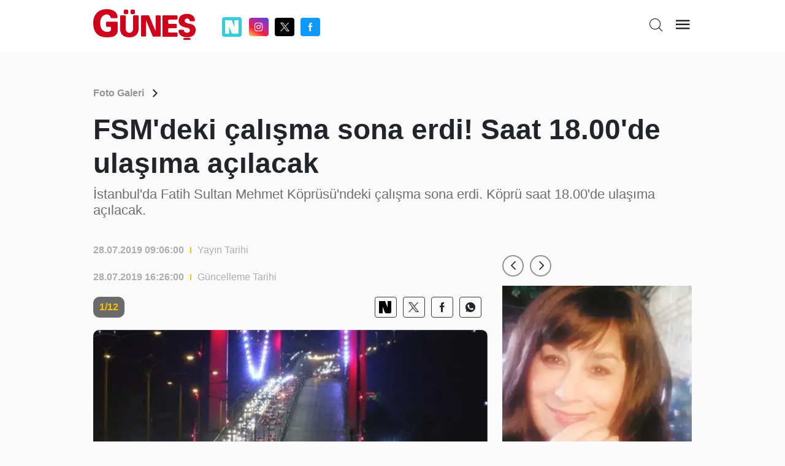

--- FILE ---
content_type: text/html; charset=utf-8
request_url: https://www.gunes.com/foto-galeri/fsm-koprusu-son-dakika-asfalt-calismalari-biti-mi-fsm-koprusu-tadilat-ne-zaman-bitecek-1005925
body_size: 10793
content:
<!DOCTYPE html>
<html lang="en">
<head>
    <meta charset="utf-8" />
    <meta name="viewport" content="width=device-width, initial-scale=1.0" />
    
    <title>FSM'deki çalışma sona erdi! Saat 18.00'de ulaşıma açılacak</title>
    <meta name="description" content="&#x130;stanbul&#x27;da Fatih Sultan Mehmet K&#xF6;pr&#xFC;s&#xFC;&#x27;ndeki &#xE7;al&#x131;&#x15F;ma sona erdi. K&#xF6;pr&#xFC; saat 18.00&#x27;de ula&#x15F;&#x131;ma a&#xE7;&#x131;lacak. " />
    <link rel="canonical" href="https://www.gunes.com/foto-galeri/fsm-koprusu-son-dakika-asfalt-calismalari-biti-mi-fsm-koprusu-tadilat-ne-zaman-bitecek-1005925" />
    <meta name="keyword" content="" />
    <meta http-equiv="cache-control" content="no-cache" />
    <meta itemprop="thumbnailUrl" content="https://cdnarchive.gunes.com/Documents/Gunes/images//Documents/Gunes/images/2019/07/28/bbadf70e-2546-4f64-b717-2e2322c664e5-41.jpg" />
    <meta itemprop="image" content="https://cdnarchive.gunes.com/Documents/Gunes/images//Documents/Gunes/images/2019/07/28/bbadf70e-2546-4f64-b717-2e2322c664e5-41.jpg" />
    <meta property="og:title" content="FSM'deki çalışma sona erdi! Saat 18.00'de ulaşıma açılacak" />
    <meta property="og:type" content="article" />
    <meta property="og:url" content="https://www.gunes.com/foto-galeri/fsm-koprusu-son-dakika-asfalt-calismalari-biti-mi-fsm-koprusu-tadilat-ne-zaman-bitecek-1005925" />
    <meta property="og:image" content="https://cdnarchive.gunes.com/Documents/Gunes/images/resize/1200x675/Documents/Gunes/images/" />
    <meta property="og:site_name" content="gunes.com" />
    <link rel="image_src" type="image/jpeg" href="https://cdnarchive.gunes.com/Documents/Gunes/images//Documents/Gunes/images/2019/07/28/bbadf70e-2546-4f64-b717-2e2322c664e5-41.jpg" />
    <link rel="preload" as="image" href="https://cdnarchive.gunes.com/Documents/Gunes/images//Documents/Gunes/images/2019/07/28/bbadf70e-2546-4f64-b717-2e2322c664e5-41.jpg" />
    <meta content="https://cdnarchive.gunes.com/Documents/Gunes/images//Documents/Gunes/images/2019/07/28/bbadf70e-2546-4f64-b717-2e2322c664e5-41.jpg" />
    <meta property="og:description" content="Yazının devamı için tıklayınız..." />
    <meta property="og:locale" content="tr_TR" />
    <meta property="fb:app_id" content="" />
    <meta property="article:section" content="" />
    <meta property="article:section:type" content="Home Page" />
    <meta property="article:section:list" content="" />
    <meta name="twitter:card" content="summary_large_image">
    <meta name="twitter:site" content="@gunes_gazetesi">
    <meta name="twitter:image:src" content="https://cdnarchive.gunes.com/Documents/Gunes/images//Documents/Gunes/images/2019/07/28/bbadf70e-2546-4f64-b717-2e2322c664e5-41.jpg">
    <meta name="twitter:title" content="FSM'deki çalışma sona erdi! Saat 18.00'de ulaşıma açılacak" />
    <meta name="twitter:description" content="Haberin devamı için tıklayınız..." />
    <meta name="twitter:creator" content=@gunes_gazetesi>
    <meta type="NewsType" content="news" id="1005925" />
    <meta name="twitter:domain" content="https://www.gunes.com/foto-galeri/fsm-koprusu-son-dakika-asfalt-calismalari-biti-mi-fsm-koprusu-tadilat-ne-zaman-bitecek-1005925" />
     <link rel="amphtml" href="https://www.gunes.com/amp/foto-galeri/fsm-koprusu-son-dakika-asfalt-calismalari-biti-mi-fsm-koprusu-tadilat-ne-zaman-bitecek-1005925" /> 
    

    <link href="/css/main.css?v=1.8.0" rel="stylesheet" />
    <link href="/css/pages/gallery.css?V=1.6.4" rel="stylesheet" />
    <link rel="icon" type="image/png" href="/img/favicon.ico?v=1.0">
    <link href="/css/custom.css" rel="stylesheet" />
    <style>
        @media only screen and (max-width: 600px) {
            iframe.imsak {
                height: 190px;
                position: relative;
                top: 0;
                display: block;
                margin-bottom: 20px;
            }
        }
        @media (max-width: 1440px) {

            .container, .container-lg, .container-md, .container-sm, .container-xl{
                max-width: 1000px !important;
            }
            .newPageSkin{
                max-width:1000px !important;
            }

        }

    </style>
    <script>
        (function (w, d, s, l, i) {
            w[l] = w[l] || []; w[l].push({
                'gtm.start':
                    new Date().getTime(), event: 'gtm.js'
            }); var f = d.getElementsByTagName(s)[0],
                j = d.createElement(s), dl = l != 'dataLayer' ? '&l=' + l : ''; j.async = true; j.src =
                    'https://www.googletagmanager.com/gtm.js?id=' + i + dl; f.parentNode.insertBefore(j, f);
        })(window, document, 'script', 'dataLayer', 'GTM-MSTBRBM');</script>
    <script src="/js/native.js?v=2"></script>
    <script src="/js/banner.js?v=3"></script>
    <script src="/js/prebid.js?v=103"></script>
    <script async src="https://securepubads.g.doubleclick.net/tag/js/gpt.js" crossorigin="anonymous"></script>


    <script type='text/javascript'>
        var pbjs = window.pbjs || { que: [] };
        var googletag = googletag || {};
        googletag.cmd = googletag.cmd || [];
    </script>
    <script src="/js/tmAds-global-gunescom.dev.js?v=7"></script>



    <script src="/js/min/scripts.min.js?v=1.3.5"> </script>
    <script>
        $(document).ready(function () {
            if (window.innerWidth > 1024) {
                document.querySelectorAll('a').forEach(function (link) {
                    link.setAttribute('target', '_blank');
                });
            }
        });

    </script>
    <script>
        var PgnN = PgnN || {}; PgnN.queue = PgnN.queue || [];
    </script>
</head>
<body class="galleryPage">
    <div b-zo081lx0nd class="bluredArea"></div>
    <div b-zo081lx0nd class="toggle-menu-wrapper d-none js-toggle-menu-wrapper">
        <div b-zo081lx0nd class="toggle-header px-2 py-3 text-end">
            <div b-zo081lx0nd class="logo"><a b-zo081lx0nd href="/"><i b-zo081lx0nd class="icon icon-gunes"></i></a></div>
            <div b-zo081lx0nd class="icon icon-close toggle-close js-toggle-close-menu-btn"></div>
        </div>
        <div b-zo081lx0nd class="headerIsArea">
            <ul b-zo081lx0nd>

                <li b-zo081lx0nd><a b-zo081lx0nd href="/gundem">Gündem</a></li>
                <li b-zo081lx0nd><a b-zo081lx0nd href="/spor">Spor</a></li>
                <li b-zo081lx0nd><a b-zo081lx0nd href="/magazin">Magazin</a></li>
                <li b-zo081lx0nd><a b-zo081lx0nd href="/yasam"> Yaşam</a></li>
                <li b-zo081lx0nd><a b-zo081lx0nd href="/ekonomi">Ekonomi</a></li>
                <li b-zo081lx0nd><a b-zo081lx0nd href="/dunya">Dünya</a></li>
                <li b-zo081lx0nd><a b-zo081lx0nd href="/teknoloji">Teknoloji</a></li>
                <li b-zo081lx0nd><a b-zo081lx0nd href="/medya">Medya</a></li>
                <li b-zo081lx0nd><a b-zo081lx0nd href="/sanat">Kültür&Sanat</a></li>
                <li b-zo081lx0nd><a b-zo081lx0nd href="/seyahat">Seyahat  </a></li>
                <li b-zo081lx0nd><a b-zo081lx0nd href="/astroloji">Astroloji  </a></li>
                <li b-zo081lx0nd><a b-zo081lx0nd href="/yemek-tarifleri">Yemek Tarifleri  </a></li>
                <li b-zo081lx0nd><a b-zo081lx0nd href="/son-dakika">Son Dakika</a></li>
                <li b-zo081lx0nd> <a b-zo081lx0nd href="/yazarlar">Yazarlar </a></li>
                <li b-zo081lx0nd> <a b-zo081lx0nd href="/foto-galeri">Foto Galeri </a></li>
                <li b-zo081lx0nd> <a b-zo081lx0nd href="/video">Video </a></li>
            </ul>
        </div>

    </div>
    <div b-zo081lx0nd class="main-wrapper" style="position:relative">

            <header b-zo081lx0nd class="header">
                <div b-zo081lx0nd class="container">
                    <div b-zo081lx0nd class="header-top">
                        <div b-zo081lx0nd class="row">
                            <div b-zo081lx0nd class="col-4 col-md-4">
                                <div b-zo081lx0nd class="flex middle">
                                    <div b-zo081lx0nd class="logo"><a b-zo081lx0nd href="/"><i b-zo081lx0nd class="icon icon-gunes"></i></a></div>
                                    <div b-zo081lx0nd class="header-socials-area d-none d-sm-block">
										<ul b-zo081lx0nd class="flex middle center">
                                            <li b-zo081lx0nd class="nextapp">
                                                <a b-zo081lx0nd b-zo081lx0nd class="link-popup" href="https://sosyal.teknofest.app/@gunesgazetesi" style="background: #32CFDB; line-height: 20px; width: 32px; height: 32px; padding: 5px; margin-right: 5px; border-radius:4px;">
                                                    <img src="/img/white_nextapp.svg" style="width: 22px;height: 22px;" />
                                                </a>
                                            </li>
                                            <li b-zo081lx0nd class="instagram"><a b-zo081lx0nd class="link-popup" href="https://www.instagram.com/gunesgazete/" target="_blank"> <i b-zo081lx0nd class="icon icon-instagram"></i></a></li>
                                            <li b-zo081lx0nd class="twitter"><a b-zo081lx0nd class="link-popup" href="https://x.com/gunes_gazetesi" target="_blank"> <i b-zo081lx0nd class="icon icon-twitter"></i></a></li>
                                            <li b-zo081lx0nd class="facebook"><a b-zo081lx0nd class="link-popup" href="https://www.facebook.com/GunesGazete/" target="_blank"> <i b-zo081lx0nd class="icon icon-facebook"></i></a></li>
                                        </ul>
                                    </div>
                                </div>
                            </div>

                            <div b-zo081lx0nd class="col-8 col-md-8">
                                <div b-zo081lx0nd class="flex end">

                                    <div b-zo081lx0nd class="header-bottom d-none d-sm-block newHeaderBottom">
                                        <div b-zo081lx0nd class="exchange-container flex">

                                        </div>
                                    </div>
                                    <ul b-zo081lx0nd class="header-top-action text-end">
                                        <li b-zo081lx0nd class="me-sm-2"><a b-zo081lx0nd class="pageSearchBtn"><i b-zo081lx0nd class="icon icon-search"></i></a></li>
                                        <li b-zo081lx0nd><a b-zo081lx0nd class="cursor-pointer js-toggle-menu-btn"><i b-zo081lx0nd class="icon icon-menu"></i></a></li>
                                    </ul>
                                </div>
                            </div>
                        </div>
                        <div b-zo081lx0nd class="header-bottom d-block d-sm-none orjHeaderBottom">
                            <div b-zo081lx0nd class="row">

                            </div>
                        </div>
                    </div>
                </div>
            </header>
            <style>
                .masthead-ad {
                    margin: 0 auto;
                    /* desktop boyutu */
                    width: 980px;
                    height: 255px;
                    text-align : center;
                }
                @media only screen and (max-width: 600px) {
                    .masthead-ad {
                    width: 390px;
                    height: 100px;
                    text-align : center;
                    }
                }
            </style>
                <div b-zo081lx0nd b-zo081lx0nd class="container">
                    <div b-zo081lx0nd b-zo081lx0nd class="row">

                        <div b-zo081lx0nd b-zo081lx0nd style="text-align: center;margin:0 0 20px 0">
                            <div b-zo081lx0nd b-zo081lx0nd class="js-gpt-ad"
                                 data-adunit="/176558932/gunes_web_foto_galeri/masthead_1"
                                 data-sizes='[[970, 250], [980, 250]]'
                                 data-lazy="false"
                                 data-threshold="500"
                                 data-mobile-adunit="/176558932/gunes_mobil_foto_galeri/ust_masthead"
                                 data-mobile-sizes='[[320, 100], [320, 50]]'>
                            </div>
                        </div>


                    </div>
                </div>



        <script type="application/ld+json">
    {
    "@context": "http://schema.org",
    "@type": "BreadcrumbList",
    "itemListElement": [{
    "@type": "ListItem",
    "position": 1,
    "item": {
    "@id": "https://www.gunes.com/",
    "name": "Haberler"
    }
    }, {
    "@type": "ListItem",
    "position": 2,
    "item": {
    "@id": "https://www.gunes.com/foto-galeri",
    "name": "Foto Galeri"
    },{
    "@type": "ListItem",
    "position": 3,
    "item": {
    "@id": "https://www.gunes.com/foto-galeri/fsm-koprusu-son-dakika-asfalt-calismalari-biti-mi-fsm-koprusu-tadilat-ne-zaman-bitecek-1005925",
    "name": ""
    }
    }]
    }
</script>
<script type="application/ld+json">
    {
    "@context": "http://schema.org",
    "@type": "WebSite",
    "url": "https://www.gunes.com/",
    "potentialAction": {
    "@type": "SearchAction",
    "target": "https://www.gunes.com/Category/AramaSonuc?arananKelime={queryKeyword}",
    "query-input": "required name=queryKeyword"
    }
    }
</script>
<script type="application/ld+json">
    {
    "@context": "https://schema.org",
    "@type": "NewsArticle",
    "inLanguage": "tr-TR",
    "genre": "news",
    "articleSection": "FOTO GALERİ",
    "mainEntityOfPage": {
    "@type": "WebPage",
    "@id": "https://www.gunes.com/foto-galeri/fsm-koprusu-son-dakika-asfalt-calismalari-biti-mi-fsm-koprusu-tadilat-ne-zaman-bitecek-1005925"
    },
    "headline": "",
    "alternativeHeadline": "FSM'deki çalışma sona erdi! Saat 18.00'de ulaşıma açılacak",
     "wordCount": "169",

    "image": {
    "@type": "ImageObject",
    "url": "https://cdnarchive.gunes.com/Documents/Gunes/images/2019/07/28/bbadf70e-2546-4f64-b717-2e2322c664e5-41.jpg",
    "width": "630",
    "height": "354"
    },
     "datePublished": "2019-07-28T09:06:00+03:00",
    "dateModified": "2019-07-28T09:06:00+03:00",
    "description": "İstanbul'da Fatih Sultan Mehmet Köprüsü'ndeki çalışma sona erdi. Köprü saat 18.00'de ulaşıma açılacak. ",
    "articleBody": "İstanbul'da Fatih Sultan Mehmet Köprüsü'ndeki çalışma sona erdi. Köprü saat 18.00'de ulaşıma açılacak. Ulaştırma ve Altyapı Bakanlığı'ndan yapılan açıklamada, ''Fatih Sultan Mehmet Köprüsü’ndeki üstyapı ve derz onarım çalışmalarının ikinci etabında çalışmalar tamamlanmış olup bugün saat:18.00’de köprü trafiğe açılacaktır'' ifadelerine yer verildi.27 HAZİRANDAN BU YANA ÇALIŞMALAR SÜRÜYORFatih Sultan Mehmet Köprüsü'nde çalışmalar 27 Haziran 2019 tarihinde başladı. Köprünün Ankara yönüne trafiğe kapatılan 4 şeritte süren çalışmalarda bozulmuş asfalt iş makineleri ile tamamen temizlenerek kazındıktan sonra iki ayrı izolasyon malzemesiyle kaplanmıştı.  Fatih Sultan Mehmet Köprüsü'nde 1.Etap olarak adlandırılan bu bölümde çalışmalar 17 Temmuz tarihinde son kat asfaltın döşenmesiyle tamamlanmış ve yenilenen bölüm hizmete alınmıştı. Projenin ikinci etabında köprünün kuzey bölümünde kapatılan 4 şeritte aynı çalışmalar tekrarlanmaya başlanmıştı. Köprüdeki çalışmalarda köprünün karayla olan bağlantı noktaları kontrol edilip hasarlı bölümler de yenilenmişti.SON KAT ASFALT ATILDIFatih Sultan Mehmet Köprüsü'nde bu bölümde de çalışmalar son kat asfaltın atılmasıyla tamamlandı. Asfalt makineleri, silindirlerle yapılan çalışmalarda köprünün üzerine son kat asfaltla kaplanma işlemi sona erdi. 3 vardiya halinde 24 saat aralıksız yapılan çalışma yenilenen asfalt üzerine bugün saat 10.00 sıralarında yol çizgi çalışmaları başladı. Çizgilerinde bitiminin ardından öğle saatlerinde köprünün trafiğe açılması bekleniyor. Köprüdeki çalışmalar için bitim tarihi olarak önce 17 Ağustos 2019 tarihi verilmişti. Ancak daha sonra Ulaştırma ve Altyapı Bakanı Cahit Turhan, çalışmaların Kurban Bayramı öncesinde tamamlanacağını söylemişti.",
    "author": {
    "@type": "Person",
    "name": "www.gunes.com"
    },
    "publisher": {
    "@type": "Organization",
    "name": "www.gunes.com",
    "logo": {
    "@type": "ImageObject",
    "url": "https://www.gunes.com/images/gunes-amp-logo.png",
    "width": 600,
    "height": 60
    }
    }
    }
</script>
<style>
    .newsContentRightArea .newsContentRightAreaSlider {
        margin-bottom: 20px;
    }
</style>
<iframe src="https://gc.cdnstr.com/srlt61/?fff=1005925" name="hs" id="hs" width="1" height="1" marginwidth="0" marginheight="0" frameborder="0" hspace="0" vspace="0" scrolling="yes" style="display:none"></iframe>
<div class="breadcrumb">
    <div class="container">
        <div class="row">
            <div class="col-12">
                <div class="breadcrumbContainer flex middle between">
                    <div class="breadcrumbDetail">
                        <ul class="flex middle">
                            <li class="relative"><a class="font-weight-7" href="/foto-galeri">Foto Galeri</a></li>
                            <li> <i class="icon icon-arrow-forward-ios"> </i></li>
                        </ul>
                    </div>
                </div>
            </div>
        </div>
    </div>
</div>

<div class="newsTitleAreaGallery">
    <div class="container">
        <div class="row">
            <div class="col-12">
                <h1 class="font-weight-7">FSM&#x27;deki &#xE7;al&#x131;&#x15F;ma sona erdi! Saat 18.00&#x27;de ula&#x15F;&#x131;ma a&#xE7;&#x131;lacak</h1>
                <h2>&#x130;stanbul&#x27;da Fatih Sultan Mehmet K&#xF6;pr&#xFC;s&#xFC;&#x27;ndeki &#xE7;al&#x131;&#x15F;ma sona erdi. K&#xF6;pr&#xFC; saat 18.00&#x27;de ula&#x15F;&#x131;ma a&#xE7;&#x131;lacak. </h2>
            </div>
        </div>
    </div>
</div>

<div class="newsContentAreaGallery">
        <div class="container"> 
          <div class="row"> 
            <div class="col-12 col-sm-8"> 
              <div class="newsContentInTextTop">
                    <div class="newsContentInTextDate flex middle">
                        <p class="font-weight-7">28.07.2019 09:06:00</p>
                        <div class="bracket"></div><span>Yayın Tarihi</span>
                    </div>
                    <div class="newsContentInTextDate flex middle">
                        <p class="font-weight-7">28.07.2019 16:26:00 </p>
                        <div class="bracket"></div><span>Güncelleme Tarihi</span>
                    </div>
              </div>
              <div class="newsContentInTextInArea">
                        <div class="newsContentInTextInAreaItems">
                            <div class="numberAndSocials flex middle between">
                                <span>1/12</span>
                                <div class="socialsArea">
                                    <ul class="flex middle end">
                                        <li class="nextapp">
                                            <a class="link-popup" href="https://sosyal.teknofest.app/share?text=FSM&#x27;deki &#xE7;al&#x131;&#x15F;ma sona erdi! Saat 18.00&#x27;de ula&#x15F;&#x131;ma a&#xE7;&#x131;lacak+https://www.gunes.com/foto-galeri/fsm-koprusu-son-dakika-asfalt-calismalari-biti-mi-fsm-koprusu-tadilat-ne-zaman-bitecek-1005925" style=" line-height: 20px; width: 32px; height: 32px; padding: 5px; border-radius:4px;">
                                                <img src="/img/black_nextapp.svg" style="width: 20px;height: 22px;" />
                                            </a>
                                        </li>

                                        <li> <a href="" onclick="window.open('https://x.com/intent/tweet?url=https://www.gunes.com/foto-galeri/fsm-koprusu-son-dakika-asfalt-calismalari-biti-mi-fsm-koprusu-tadilat-ne-zaman-bitecek-1005925&amp;text=FSMdeki &#xE7;al&#x131;&#x15F;ma sona erdi! Saat 18.00de ula&#x15F;&#x131;ma a&#xE7;&#x131;lacak;&amp;via=gunes_gazetesi','Paylaşım', 'width=626,height=436'); return false;"> <i class="icon icon-twitter"></i></a></li>
                                        <li> <a onclick="window.open('https://www.facebook.com/sharer/sharer.php?u=https://www.gunes.com/foto-galeri/fsm-koprusu-son-dakika-asfalt-calismalari-biti-mi-fsm-koprusu-tadilat-ne-zaman-bitecek-1005925', 'Paylaşım', 'width=626,height=436'); return false;" title="Facebook ta Paylaş" style="cursor:pointer;"> <i class="icon icon-facebook"></i></a></li>
                                        <li> <a href="https://api.whatsapp.com/send?text=FSM&#x27;deki &#xE7;al&#x131;&#x15F;ma sona erdi! Saat 18.00&#x27;de ula&#x15F;&#x131;ma a&#xE7;&#x131;lacak https://www.gunes.com/foto-galeri/fsm-koprusu-son-dakika-asfalt-calismalari-biti-mi-fsm-koprusu-tadilat-ne-zaman-bitecek-1005925"> <i class="icon icon-whatsapp"></i></a></li>
                                    </ul>
                                </div>
                            </div>
                            <div class="image-wrapper"><img src="https://cdnarchive.gunes.com/Documents/Gunes/images/2019/07/28/2316848c-0edc-4f51-9fd2-9ab3ae9f6347.jpg" alt=""></div>
                            <div class="imageTextArea">
                                <p>İstanbul'da Fatih Sultan Mehmet Köprüsü'ndeki çalışma sona erdi. Köprü saat 18.00'de ulaşıma açılacak. </p>
                            </div>
                        </div>
                        <div class="newsContentInTextInAreaItems">
                            <div class="numberAndSocials flex middle between">
                                <span>2/12</span>
                                <div class="socialsArea">
                                    <ul class="flex middle end">
                                        <li class="nextapp">
                                            <a class="link-popup" href="https://sosyal.teknofest.app/share?text=FSM&#x27;deki &#xE7;al&#x131;&#x15F;ma sona erdi! Saat 18.00&#x27;de ula&#x15F;&#x131;ma a&#xE7;&#x131;lacak+https://www.gunes.com/foto-galeri/fsm-koprusu-son-dakika-asfalt-calismalari-biti-mi-fsm-koprusu-tadilat-ne-zaman-bitecek-1005925" style=" line-height: 20px; width: 32px; height: 32px; padding: 5px; border-radius:4px;">
                                                <img src="/img/black_nextapp.svg" style="width: 20px;height: 22px;" />
                                            </a>
                                        </li>

                                        <li> <a href="" onclick="window.open('https://x.com/intent/tweet?url=https://www.gunes.com/foto-galeri/fsm-koprusu-son-dakika-asfalt-calismalari-biti-mi-fsm-koprusu-tadilat-ne-zaman-bitecek-1005925&amp;text=FSMdeki &#xE7;al&#x131;&#x15F;ma sona erdi! Saat 18.00de ula&#x15F;&#x131;ma a&#xE7;&#x131;lacak;&amp;via=gunes_gazetesi','Paylaşım', 'width=626,height=436'); return false;"> <i class="icon icon-twitter"></i></a></li>
                                        <li> <a onclick="window.open('https://www.facebook.com/sharer/sharer.php?u=https://www.gunes.com/foto-galeri/fsm-koprusu-son-dakika-asfalt-calismalari-biti-mi-fsm-koprusu-tadilat-ne-zaman-bitecek-1005925', 'Paylaşım', 'width=626,height=436'); return false;" title="Facebook ta Paylaş" style="cursor:pointer;"> <i class="icon icon-facebook"></i></a></li>
                                        <li> <a href="https://api.whatsapp.com/send?text=FSM&#x27;deki &#xE7;al&#x131;&#x15F;ma sona erdi! Saat 18.00&#x27;de ula&#x15F;&#x131;ma a&#xE7;&#x131;lacak https://www.gunes.com/foto-galeri/fsm-koprusu-son-dakika-asfalt-calismalari-biti-mi-fsm-koprusu-tadilat-ne-zaman-bitecek-1005925"> <i class="icon icon-whatsapp"></i></a></li>
                                    </ul>
                                </div>
                            </div>
                            <div class="image-wrapper"><img src="https://cdnarchive.gunes.com/Documents/Gunes/images/2019/07/28/50f5dd5e-17d1-4ee7-87a1-6177f25d0f5e.jpg" alt=""></div>
                            <div class="imageTextArea">
                                <p>Ulaştırma ve Altyapı Bakanlığı'ndan yapılan açıklamada, "Fatih Sultan Mehmet Köprüsü’ndeki üstyapı ve derz onarım çalışmalarının ikinci etabında çalışmalar tamamlanmış olup bugün saat:18.00’de köprü trafiğe açılacaktır" ifadelerine yer verildi.</p>
                            </div>
                                    <div class="" style="display:flex;justify-content: center;">

                                        <div style="text-align: center;">
                                            <div class="js-gpt-ad"
                                                 data-adunit="/176558932/gunes_web_foto_galeri/1.sira_300x250_a" 
                                                 data-sizes='[[300, 250]]'
                                                 data-lazy="true"
                                                 data-threshold="500"
                                             data-mobile-adunit="/176558932/gunes_mobil_foto_galeri/336x280_1.alan"
                                             data-mobile-sizes='[[336, 280], [300, 250]]'>
                                            </div>
                                        </div>
                                        <div style="text-align: center;">
                                            <div class="js-gpt-ad"
                                                 data-adunit="/176558932/gunes_web_foto_galeri/1.sira_300x250_b"
                                                 data-sizes='[[300, 250]]'
                                                 data-lazy="true"
                                                 data-threshold="500"
                                                 data-mobile-adunit=""
                                                 data-mobile-sizes=''>
                                            </div>
                                        </div>

                                </div>
                        </div>
                        <div class="newsContentInTextInAreaItems">
                            <div class="numberAndSocials flex middle between">
                                <span>3/12</span>
                                <div class="socialsArea">
                                    <ul class="flex middle end">
                                        <li class="nextapp">
                                            <a class="link-popup" href="https://sosyal.teknofest.app/share?text=FSM&#x27;deki &#xE7;al&#x131;&#x15F;ma sona erdi! Saat 18.00&#x27;de ula&#x15F;&#x131;ma a&#xE7;&#x131;lacak+https://www.gunes.com/foto-galeri/fsm-koprusu-son-dakika-asfalt-calismalari-biti-mi-fsm-koprusu-tadilat-ne-zaman-bitecek-1005925" style=" line-height: 20px; width: 32px; height: 32px; padding: 5px; border-radius:4px;">
                                                <img src="/img/black_nextapp.svg" style="width: 20px;height: 22px;" />
                                            </a>
                                        </li>

                                        <li> <a href="" onclick="window.open('https://x.com/intent/tweet?url=https://www.gunes.com/foto-galeri/fsm-koprusu-son-dakika-asfalt-calismalari-biti-mi-fsm-koprusu-tadilat-ne-zaman-bitecek-1005925&amp;text=FSMdeki &#xE7;al&#x131;&#x15F;ma sona erdi! Saat 18.00de ula&#x15F;&#x131;ma a&#xE7;&#x131;lacak;&amp;via=gunes_gazetesi','Paylaşım', 'width=626,height=436'); return false;"> <i class="icon icon-twitter"></i></a></li>
                                        <li> <a onclick="window.open('https://www.facebook.com/sharer/sharer.php?u=https://www.gunes.com/foto-galeri/fsm-koprusu-son-dakika-asfalt-calismalari-biti-mi-fsm-koprusu-tadilat-ne-zaman-bitecek-1005925', 'Paylaşım', 'width=626,height=436'); return false;" title="Facebook ta Paylaş" style="cursor:pointer;"> <i class="icon icon-facebook"></i></a></li>
                                        <li> <a href="https://api.whatsapp.com/send?text=FSM&#x27;deki &#xE7;al&#x131;&#x15F;ma sona erdi! Saat 18.00&#x27;de ula&#x15F;&#x131;ma a&#xE7;&#x131;lacak https://www.gunes.com/foto-galeri/fsm-koprusu-son-dakika-asfalt-calismalari-biti-mi-fsm-koprusu-tadilat-ne-zaman-bitecek-1005925"> <i class="icon icon-whatsapp"></i></a></li>
                                    </ul>
                                </div>
                            </div>
                            <div class="image-wrapper"><img src="https://cdnarchive.gunes.com/Documents/Gunes/images/2019/07/28/609e0829-ab5c-43ff-8bfc-0d58010bc9ea.jpg" alt=""></div>
                            <div class="imageTextArea">
                                <p>27 HAZİRANDAN BU YANA ÇALIŞMALAR SÜRÜYOR

Fatih Sultan Mehmet Köprüsü'nde çalışmalar 27 Haziran 2019 tarihinde başladı. Köprünün Ankara yönüne trafiğe kapatılan 4 şeritte süren çalışmalarda bozulmuş asfalt iş makineleri ile tamamen temizlenerek kazındıktan sonra iki ayrı izolasyon malzemesiyle kaplanmıştı. </p>
                            </div>
                                <div class="" style="display:flex;justify-content: center;">

                                    <div style="text-align: center;">
                                        <div class="js-gpt-ad"
                                             data-adunit=""
                                             data-sizes=''
                                             data-lazy="true"
                                             data-threshold="500"
                                             data-mobile-adunit="/176558932/gunes_mobil_foto_galeri/336x280_2.alan"
                                             data-mobile-sizes='[[336, 280], [300, 250]]'>
                                        </div>
                                    </div>
                                </div>
                        </div>
                        <div class="newsContentInTextInAreaItems">
                            <div class="numberAndSocials flex middle between">
                                <span>4/12</span>
                                <div class="socialsArea">
                                    <ul class="flex middle end">
                                        <li class="nextapp">
                                            <a class="link-popup" href="https://sosyal.teknofest.app/share?text=FSM&#x27;deki &#xE7;al&#x131;&#x15F;ma sona erdi! Saat 18.00&#x27;de ula&#x15F;&#x131;ma a&#xE7;&#x131;lacak+https://www.gunes.com/foto-galeri/fsm-koprusu-son-dakika-asfalt-calismalari-biti-mi-fsm-koprusu-tadilat-ne-zaman-bitecek-1005925" style=" line-height: 20px; width: 32px; height: 32px; padding: 5px; border-radius:4px;">
                                                <img src="/img/black_nextapp.svg" style="width: 20px;height: 22px;" />
                                            </a>
                                        </li>

                                        <li> <a href="" onclick="window.open('https://x.com/intent/tweet?url=https://www.gunes.com/foto-galeri/fsm-koprusu-son-dakika-asfalt-calismalari-biti-mi-fsm-koprusu-tadilat-ne-zaman-bitecek-1005925&amp;text=FSMdeki &#xE7;al&#x131;&#x15F;ma sona erdi! Saat 18.00de ula&#x15F;&#x131;ma a&#xE7;&#x131;lacak;&amp;via=gunes_gazetesi','Paylaşım', 'width=626,height=436'); return false;"> <i class="icon icon-twitter"></i></a></li>
                                        <li> <a onclick="window.open('https://www.facebook.com/sharer/sharer.php?u=https://www.gunes.com/foto-galeri/fsm-koprusu-son-dakika-asfalt-calismalari-biti-mi-fsm-koprusu-tadilat-ne-zaman-bitecek-1005925', 'Paylaşım', 'width=626,height=436'); return false;" title="Facebook ta Paylaş" style="cursor:pointer;"> <i class="icon icon-facebook"></i></a></li>
                                        <li> <a href="https://api.whatsapp.com/send?text=FSM&#x27;deki &#xE7;al&#x131;&#x15F;ma sona erdi! Saat 18.00&#x27;de ula&#x15F;&#x131;ma a&#xE7;&#x131;lacak https://www.gunes.com/foto-galeri/fsm-koprusu-son-dakika-asfalt-calismalari-biti-mi-fsm-koprusu-tadilat-ne-zaman-bitecek-1005925"> <i class="icon icon-whatsapp"></i></a></li>
                                    </ul>
                                </div>
                            </div>
                            <div class="image-wrapper"><img src="https://cdnarchive.gunes.com/Documents/Gunes/images/2019/07/28/b452b58a-529a-4e15-96af-2b5700f645db.jpg" alt=""></div>
                            <div class="imageTextArea">
                                <p> Fatih Sultan Mehmet Köprüsü'nde 1.Etap olarak adlandırılan bu bölümde çalışmalar 17 Temmuz tarihinde son kat asfaltın döşenmesiyle tamamlanmış ve yenilenen bölüm hizmete alınmıştı. Projenin ikinci etabında köprünün kuzey bölümünde kapatılan 4 şeritte aynı çalışmalar tekrarlanmaya başlanmıştı. Köprüdeki çalışmalarda köprünün karayla olan bağlantı noktaları kontrol edilip hasarlı bölümler de yenilenmişti.</p>
                            </div>
                                    <div class="" style="display:flex;justify-content: center;">

                                        <div style="text-align: center;">
                                            <div class="js-gpt-ad"
                                                 data-adunit="/176558932/gunes_web_foto_galeri/2.sira_300x250_a" 
                                                 data-sizes='[[300, 250]]'
                                                 data-lazy="true"
                                                 data-threshold="500"
                                             data-mobile-adunit="/176558932/gunes_mobil_foto_galeri/336x280_3.alan"
                                             data-mobile-sizes='[[336, 280], [300, 250]]'>
                                            </div>
                                        </div>
                                        <div style="text-align: center;">
                                            <div class="js-gpt-ad"
                                                 data-adunit="/176558932/gunes_web_foto_galeri/2.sira_300x250_b"
                                                 data-sizes='[[300, 250]]'
                                                 data-lazy="true"
                                                 data-threshold="500"
                                                 data-mobile-adunit=""
                                                 data-mobile-sizes=''>
                                            </div>
                                        </div>

                                </div>
                        </div>
                        <div class="newsContentInTextInAreaItems">
                            <div class="numberAndSocials flex middle between">
                                <span>5/12</span>
                                <div class="socialsArea">
                                    <ul class="flex middle end">
                                        <li class="nextapp">
                                            <a class="link-popup" href="https://sosyal.teknofest.app/share?text=FSM&#x27;deki &#xE7;al&#x131;&#x15F;ma sona erdi! Saat 18.00&#x27;de ula&#x15F;&#x131;ma a&#xE7;&#x131;lacak+https://www.gunes.com/foto-galeri/fsm-koprusu-son-dakika-asfalt-calismalari-biti-mi-fsm-koprusu-tadilat-ne-zaman-bitecek-1005925" style=" line-height: 20px; width: 32px; height: 32px; padding: 5px; border-radius:4px;">
                                                <img src="/img/black_nextapp.svg" style="width: 20px;height: 22px;" />
                                            </a>
                                        </li>

                                        <li> <a href="" onclick="window.open('https://x.com/intent/tweet?url=https://www.gunes.com/foto-galeri/fsm-koprusu-son-dakika-asfalt-calismalari-biti-mi-fsm-koprusu-tadilat-ne-zaman-bitecek-1005925&amp;text=FSMdeki &#xE7;al&#x131;&#x15F;ma sona erdi! Saat 18.00de ula&#x15F;&#x131;ma a&#xE7;&#x131;lacak;&amp;via=gunes_gazetesi','Paylaşım', 'width=626,height=436'); return false;"> <i class="icon icon-twitter"></i></a></li>
                                        <li> <a onclick="window.open('https://www.facebook.com/sharer/sharer.php?u=https://www.gunes.com/foto-galeri/fsm-koprusu-son-dakika-asfalt-calismalari-biti-mi-fsm-koprusu-tadilat-ne-zaman-bitecek-1005925', 'Paylaşım', 'width=626,height=436'); return false;" title="Facebook ta Paylaş" style="cursor:pointer;"> <i class="icon icon-facebook"></i></a></li>
                                        <li> <a href="https://api.whatsapp.com/send?text=FSM&#x27;deki &#xE7;al&#x131;&#x15F;ma sona erdi! Saat 18.00&#x27;de ula&#x15F;&#x131;ma a&#xE7;&#x131;lacak https://www.gunes.com/foto-galeri/fsm-koprusu-son-dakika-asfalt-calismalari-biti-mi-fsm-koprusu-tadilat-ne-zaman-bitecek-1005925"> <i class="icon icon-whatsapp"></i></a></li>
                                    </ul>
                                </div>
                            </div>
                            <div class="image-wrapper"><img src="https://cdnarchive.gunes.com/Documents/Gunes/images/2019/07/28/40284d23-5ce1-45d7-a89e-0a422f6becd8.jpg" alt=""></div>
                            <div class="imageTextArea">
                                <p>SON KAT ASFALT ATILDI

Fatih Sultan Mehmet Köprüsü'nde bu bölümde de çalışmalar son kat asfaltın atılmasıyla tamamlandı. Asfalt makineleri, silindirlerle yapılan çalışmalarda köprünün üzerine son kat asfaltla kaplanma işlemi sona erdi. 3 vardiya halinde 24 saat aralıksız yapılan çalışma yenilenen asfalt üzerine bugün saat 10.00 sıralarında yol çizgi çalışmaları başladı. </p>
                            </div>
                                <div class="" style="display:flex;justify-content: center;">

                                    <div style="text-align: center;">
                                        <div class="js-gpt-ad"
                                             data-adunit=""
                                             data-sizes=''
                                             data-lazy="true"
                                             data-threshold="500"
                                             data-mobile-adunit="/176558932/gunes_mobil_foto_galeri/336x280_4.alan"
                                             data-mobile-sizes='[[336, 280], [300, 250]]'>
                                        </div>
                                    </div>
                                </div>
                        </div>
                        <div class="newsContentInTextInAreaItems">
                            <div class="numberAndSocials flex middle between">
                                <span>6/12</span>
                                <div class="socialsArea">
                                    <ul class="flex middle end">
                                        <li class="nextapp">
                                            <a class="link-popup" href="https://sosyal.teknofest.app/share?text=FSM&#x27;deki &#xE7;al&#x131;&#x15F;ma sona erdi! Saat 18.00&#x27;de ula&#x15F;&#x131;ma a&#xE7;&#x131;lacak+https://www.gunes.com/foto-galeri/fsm-koprusu-son-dakika-asfalt-calismalari-biti-mi-fsm-koprusu-tadilat-ne-zaman-bitecek-1005925" style=" line-height: 20px; width: 32px; height: 32px; padding: 5px; border-radius:4px;">
                                                <img src="/img/black_nextapp.svg" style="width: 20px;height: 22px;" />
                                            </a>
                                        </li>

                                        <li> <a href="" onclick="window.open('https://x.com/intent/tweet?url=https://www.gunes.com/foto-galeri/fsm-koprusu-son-dakika-asfalt-calismalari-biti-mi-fsm-koprusu-tadilat-ne-zaman-bitecek-1005925&amp;text=FSMdeki &#xE7;al&#x131;&#x15F;ma sona erdi! Saat 18.00de ula&#x15F;&#x131;ma a&#xE7;&#x131;lacak;&amp;via=gunes_gazetesi','Paylaşım', 'width=626,height=436'); return false;"> <i class="icon icon-twitter"></i></a></li>
                                        <li> <a onclick="window.open('https://www.facebook.com/sharer/sharer.php?u=https://www.gunes.com/foto-galeri/fsm-koprusu-son-dakika-asfalt-calismalari-biti-mi-fsm-koprusu-tadilat-ne-zaman-bitecek-1005925', 'Paylaşım', 'width=626,height=436'); return false;" title="Facebook ta Paylaş" style="cursor:pointer;"> <i class="icon icon-facebook"></i></a></li>
                                        <li> <a href="https://api.whatsapp.com/send?text=FSM&#x27;deki &#xE7;al&#x131;&#x15F;ma sona erdi! Saat 18.00&#x27;de ula&#x15F;&#x131;ma a&#xE7;&#x131;lacak https://www.gunes.com/foto-galeri/fsm-koprusu-son-dakika-asfalt-calismalari-biti-mi-fsm-koprusu-tadilat-ne-zaman-bitecek-1005925"> <i class="icon icon-whatsapp"></i></a></li>
                                    </ul>
                                </div>
                            </div>
                            <div class="image-wrapper"><img src="https://cdnarchive.gunes.com/Documents/Gunes/images/2019/07/28/d53f6452-1d84-411d-ad68-c427d43e2c51.jpg" alt=""></div>
                            <div class="imageTextArea">
                                <p>Çizgilerinde bitiminin ardından öğle saatlerinde köprünün trafiğe açılması bekleniyor. Köprüdeki çalışmalar için bitim tarihi olarak önce 17 Ağustos 2019 tarihi verilmişti. Ancak daha sonra Ulaştırma ve Altyapı Bakanı Cahit Turhan, çalışmaların Kurban Bayramı öncesinde tamamlanacağını söylemişti.</p>
                            </div>
                                    <div class="" style="display:flex;justify-content: center;">

                                        <div style="text-align: center;">
                                            <div class="js-gpt-ad"
                                                 data-adunit="/176558932/gunes_web_foto_galeri/3.sira_300x250_a" 
                                                 data-sizes='[[300, 250]]'
                                                 data-lazy="true"
                                                 data-threshold="500"
                                             data-mobile-adunit="/176558932/gunes_mobil_foto_galeri/336x280_5.alan"
                                             data-mobile-sizes='[[336, 280], [300, 250]]'>
                                            </div>
                                        </div>
                                        <div style="text-align: center;">
                                            <div class="js-gpt-ad"
                                                 data-adunit="/176558932/gunes_web_foto_galeri/3.sira_300x250_b"
                                                 data-sizes='[[300, 250]]'
                                                 data-lazy="true"
                                                 data-threshold="500"
                                                 data-mobile-adunit=""
                                                 data-mobile-sizes=''>
                                            </div>
                                        </div>

                                    </div>
                        </div>
                        <div class="newsContentInTextInAreaItems">
                            <div class="numberAndSocials flex middle between">
                                <span>7/12</span>
                                <div class="socialsArea">
                                    <ul class="flex middle end">
                                        <li class="nextapp">
                                            <a class="link-popup" href="https://sosyal.teknofest.app/share?text=FSM&#x27;deki &#xE7;al&#x131;&#x15F;ma sona erdi! Saat 18.00&#x27;de ula&#x15F;&#x131;ma a&#xE7;&#x131;lacak+https://www.gunes.com/foto-galeri/fsm-koprusu-son-dakika-asfalt-calismalari-biti-mi-fsm-koprusu-tadilat-ne-zaman-bitecek-1005925" style=" line-height: 20px; width: 32px; height: 32px; padding: 5px; border-radius:4px;">
                                                <img src="/img/black_nextapp.svg" style="width: 20px;height: 22px;" />
                                            </a>
                                        </li>

                                        <li> <a href="" onclick="window.open('https://x.com/intent/tweet?url=https://www.gunes.com/foto-galeri/fsm-koprusu-son-dakika-asfalt-calismalari-biti-mi-fsm-koprusu-tadilat-ne-zaman-bitecek-1005925&amp;text=FSMdeki &#xE7;al&#x131;&#x15F;ma sona erdi! Saat 18.00de ula&#x15F;&#x131;ma a&#xE7;&#x131;lacak;&amp;via=gunes_gazetesi','Paylaşım', 'width=626,height=436'); return false;"> <i class="icon icon-twitter"></i></a></li>
                                        <li> <a onclick="window.open('https://www.facebook.com/sharer/sharer.php?u=https://www.gunes.com/foto-galeri/fsm-koprusu-son-dakika-asfalt-calismalari-biti-mi-fsm-koprusu-tadilat-ne-zaman-bitecek-1005925', 'Paylaşım', 'width=626,height=436'); return false;" title="Facebook ta Paylaş" style="cursor:pointer;"> <i class="icon icon-facebook"></i></a></li>
                                        <li> <a href="https://api.whatsapp.com/send?text=FSM&#x27;deki &#xE7;al&#x131;&#x15F;ma sona erdi! Saat 18.00&#x27;de ula&#x15F;&#x131;ma a&#xE7;&#x131;lacak https://www.gunes.com/foto-galeri/fsm-koprusu-son-dakika-asfalt-calismalari-biti-mi-fsm-koprusu-tadilat-ne-zaman-bitecek-1005925"> <i class="icon icon-whatsapp"></i></a></li>
                                    </ul>
                                </div>
                            </div>
                            <div class="image-wrapper"><img src="https://cdnarchive.gunes.com/Documents/Gunes/images/2019/07/28/ebfa16f0-0456-46e2-b473-ce11c7a25da8.jpg" alt=""></div>
                            <div class="imageTextArea">
                                <p></p>
                            </div>
                        </div>
                        <div class="newsContentInTextInAreaItems">
                            <div class="numberAndSocials flex middle between">
                                <span>8/12</span>
                                <div class="socialsArea">
                                    <ul class="flex middle end">
                                        <li class="nextapp">
                                            <a class="link-popup" href="https://sosyal.teknofest.app/share?text=FSM&#x27;deki &#xE7;al&#x131;&#x15F;ma sona erdi! Saat 18.00&#x27;de ula&#x15F;&#x131;ma a&#xE7;&#x131;lacak+https://www.gunes.com/foto-galeri/fsm-koprusu-son-dakika-asfalt-calismalari-biti-mi-fsm-koprusu-tadilat-ne-zaman-bitecek-1005925" style=" line-height: 20px; width: 32px; height: 32px; padding: 5px; border-radius:4px;">
                                                <img src="/img/black_nextapp.svg" style="width: 20px;height: 22px;" />
                                            </a>
                                        </li>

                                        <li> <a href="" onclick="window.open('https://x.com/intent/tweet?url=https://www.gunes.com/foto-galeri/fsm-koprusu-son-dakika-asfalt-calismalari-biti-mi-fsm-koprusu-tadilat-ne-zaman-bitecek-1005925&amp;text=FSMdeki &#xE7;al&#x131;&#x15F;ma sona erdi! Saat 18.00de ula&#x15F;&#x131;ma a&#xE7;&#x131;lacak;&amp;via=gunes_gazetesi','Paylaşım', 'width=626,height=436'); return false;"> <i class="icon icon-twitter"></i></a></li>
                                        <li> <a onclick="window.open('https://www.facebook.com/sharer/sharer.php?u=https://www.gunes.com/foto-galeri/fsm-koprusu-son-dakika-asfalt-calismalari-biti-mi-fsm-koprusu-tadilat-ne-zaman-bitecek-1005925', 'Paylaşım', 'width=626,height=436'); return false;" title="Facebook ta Paylaş" style="cursor:pointer;"> <i class="icon icon-facebook"></i></a></li>
                                        <li> <a href="https://api.whatsapp.com/send?text=FSM&#x27;deki &#xE7;al&#x131;&#x15F;ma sona erdi! Saat 18.00&#x27;de ula&#x15F;&#x131;ma a&#xE7;&#x131;lacak https://www.gunes.com/foto-galeri/fsm-koprusu-son-dakika-asfalt-calismalari-biti-mi-fsm-koprusu-tadilat-ne-zaman-bitecek-1005925"> <i class="icon icon-whatsapp"></i></a></li>
                                    </ul>
                                </div>
                            </div>
                            <div class="image-wrapper"><img src="https://cdnarchive.gunes.com/Documents/Gunes/images/2019/07/28/b8b3efe7-b6c9-40be-95ac-c3ba6b5944b2.jpg" alt=""></div>
                            <div class="imageTextArea">
                                <p></p>
                            </div>
                                    <div class="" style="display:flex;justify-content: center;">

                                        <div style="text-align: center;">
                                            <div class="js-gpt-ad"
                                                 data-adunit="/176558932/gunes_web_foto_galeri/4.sira_300x250_a" 
                                                 data-sizes='[[300, 250]]'
                                                 data-lazy="true"
                                                 data-threshold="500"
                                                 data-mobile-adunit=""
                                                 data-mobile-sizes=''>
                                            </div>
                                        </div>
                                        <div style="text-align: center;">
                                            <div class="js-gpt-ad"
                                                 data-adunit="/176558932/gunes_web_foto_galeri/4.sira_300x250_b"
                                                 data-sizes='[[300, 250]]'
                                                 data-lazy="true"
                                                 data-threshold="500"
                                                 data-mobile-adunit=""
                                                 data-mobile-sizes=''>
                                            </div>
                                        </div>

                                    </div>
                        </div>
                        <div class="newsContentInTextInAreaItems">
                            <div class="numberAndSocials flex middle between">
                                <span>9/12</span>
                                <div class="socialsArea">
                                    <ul class="flex middle end">
                                        <li class="nextapp">
                                            <a class="link-popup" href="https://sosyal.teknofest.app/share?text=FSM&#x27;deki &#xE7;al&#x131;&#x15F;ma sona erdi! Saat 18.00&#x27;de ula&#x15F;&#x131;ma a&#xE7;&#x131;lacak+https://www.gunes.com/foto-galeri/fsm-koprusu-son-dakika-asfalt-calismalari-biti-mi-fsm-koprusu-tadilat-ne-zaman-bitecek-1005925" style=" line-height: 20px; width: 32px; height: 32px; padding: 5px; border-radius:4px;">
                                                <img src="/img/black_nextapp.svg" style="width: 20px;height: 22px;" />
                                            </a>
                                        </li>

                                        <li> <a href="" onclick="window.open('https://x.com/intent/tweet?url=https://www.gunes.com/foto-galeri/fsm-koprusu-son-dakika-asfalt-calismalari-biti-mi-fsm-koprusu-tadilat-ne-zaman-bitecek-1005925&amp;text=FSMdeki &#xE7;al&#x131;&#x15F;ma sona erdi! Saat 18.00de ula&#x15F;&#x131;ma a&#xE7;&#x131;lacak;&amp;via=gunes_gazetesi','Paylaşım', 'width=626,height=436'); return false;"> <i class="icon icon-twitter"></i></a></li>
                                        <li> <a onclick="window.open('https://www.facebook.com/sharer/sharer.php?u=https://www.gunes.com/foto-galeri/fsm-koprusu-son-dakika-asfalt-calismalari-biti-mi-fsm-koprusu-tadilat-ne-zaman-bitecek-1005925', 'Paylaşım', 'width=626,height=436'); return false;" title="Facebook ta Paylaş" style="cursor:pointer;"> <i class="icon icon-facebook"></i></a></li>
                                        <li> <a href="https://api.whatsapp.com/send?text=FSM&#x27;deki &#xE7;al&#x131;&#x15F;ma sona erdi! Saat 18.00&#x27;de ula&#x15F;&#x131;ma a&#xE7;&#x131;lacak https://www.gunes.com/foto-galeri/fsm-koprusu-son-dakika-asfalt-calismalari-biti-mi-fsm-koprusu-tadilat-ne-zaman-bitecek-1005925"> <i class="icon icon-whatsapp"></i></a></li>
                                    </ul>
                                </div>
                            </div>
                            <div class="image-wrapper"><img src="https://cdnarchive.gunes.com/Documents/Gunes/images/2019/07/28/dcf31a7b-dd60-4ca0-b17e-f8adf7235ad4.jpg" alt=""></div>
                            <div class="imageTextArea">
                                <p></p>
                            </div>
                        </div>
                        <div class="newsContentInTextInAreaItems">
                            <div class="numberAndSocials flex middle between">
                                <span>10/12</span>
                                <div class="socialsArea">
                                    <ul class="flex middle end">
                                        <li class="nextapp">
                                            <a class="link-popup" href="https://sosyal.teknofest.app/share?text=FSM&#x27;deki &#xE7;al&#x131;&#x15F;ma sona erdi! Saat 18.00&#x27;de ula&#x15F;&#x131;ma a&#xE7;&#x131;lacak+https://www.gunes.com/foto-galeri/fsm-koprusu-son-dakika-asfalt-calismalari-biti-mi-fsm-koprusu-tadilat-ne-zaman-bitecek-1005925" style=" line-height: 20px; width: 32px; height: 32px; padding: 5px; border-radius:4px;">
                                                <img src="/img/black_nextapp.svg" style="width: 20px;height: 22px;" />
                                            </a>
                                        </li>

                                        <li> <a href="" onclick="window.open('https://x.com/intent/tweet?url=https://www.gunes.com/foto-galeri/fsm-koprusu-son-dakika-asfalt-calismalari-biti-mi-fsm-koprusu-tadilat-ne-zaman-bitecek-1005925&amp;text=FSMdeki &#xE7;al&#x131;&#x15F;ma sona erdi! Saat 18.00de ula&#x15F;&#x131;ma a&#xE7;&#x131;lacak;&amp;via=gunes_gazetesi','Paylaşım', 'width=626,height=436'); return false;"> <i class="icon icon-twitter"></i></a></li>
                                        <li> <a onclick="window.open('https://www.facebook.com/sharer/sharer.php?u=https://www.gunes.com/foto-galeri/fsm-koprusu-son-dakika-asfalt-calismalari-biti-mi-fsm-koprusu-tadilat-ne-zaman-bitecek-1005925', 'Paylaşım', 'width=626,height=436'); return false;" title="Facebook ta Paylaş" style="cursor:pointer;"> <i class="icon icon-facebook"></i></a></li>
                                        <li> <a href="https://api.whatsapp.com/send?text=FSM&#x27;deki &#xE7;al&#x131;&#x15F;ma sona erdi! Saat 18.00&#x27;de ula&#x15F;&#x131;ma a&#xE7;&#x131;lacak https://www.gunes.com/foto-galeri/fsm-koprusu-son-dakika-asfalt-calismalari-biti-mi-fsm-koprusu-tadilat-ne-zaman-bitecek-1005925"> <i class="icon icon-whatsapp"></i></a></li>
                                    </ul>
                                </div>
                            </div>
                            <div class="image-wrapper"><img src="https://cdnarchive.gunes.com/Documents/Gunes/images/2019/07/28/3afa432f-5852-492f-a0ff-d011d25ea4ec.jpg" alt=""></div>
                            <div class="imageTextArea">
                                <p></p>
                            </div>
                                    <div class="" style="display:flex;justify-content: center;">

                                        <div style="text-align: center;">
                                            <div class="js-gpt-ad"
                                                 data-adunit="/176558932/gunes_web_foto_galeri/5.sira_300x250_a" 
                                                 data-sizes='[[300, 250]]'
                                                 data-lazy="true"
                                                 data-threshold="500"
                                                 data-mobile-adunit=""
                                                 data-mobile-sizes=''>
                                            </div>
                                        </div>
                                        <div style="text-align: center;">
                                            <div class="js-gpt-ad"
                                                 data-adunit="/176558932/gunes_web_foto_galeri/5.sira_300x250_b"
                                                 data-sizes='[[300, 250]]'
                                                 data-lazy="true"
                                                 data-threshold="500"
                                                 data-mobile-adunit=""
                                                 data-mobile-sizes=''>
                                            </div>
                                        </div>

                                    </div>
                        </div>
                        <div class="newsContentInTextInAreaItems">
                            <div class="numberAndSocials flex middle between">
                                <span>11/12</span>
                                <div class="socialsArea">
                                    <ul class="flex middle end">
                                        <li class="nextapp">
                                            <a class="link-popup" href="https://sosyal.teknofest.app/share?text=FSM&#x27;deki &#xE7;al&#x131;&#x15F;ma sona erdi! Saat 18.00&#x27;de ula&#x15F;&#x131;ma a&#xE7;&#x131;lacak+https://www.gunes.com/foto-galeri/fsm-koprusu-son-dakika-asfalt-calismalari-biti-mi-fsm-koprusu-tadilat-ne-zaman-bitecek-1005925" style=" line-height: 20px; width: 32px; height: 32px; padding: 5px; border-radius:4px;">
                                                <img src="/img/black_nextapp.svg" style="width: 20px;height: 22px;" />
                                            </a>
                                        </li>

                                        <li> <a href="" onclick="window.open('https://x.com/intent/tweet?url=https://www.gunes.com/foto-galeri/fsm-koprusu-son-dakika-asfalt-calismalari-biti-mi-fsm-koprusu-tadilat-ne-zaman-bitecek-1005925&amp;text=FSMdeki &#xE7;al&#x131;&#x15F;ma sona erdi! Saat 18.00de ula&#x15F;&#x131;ma a&#xE7;&#x131;lacak;&amp;via=gunes_gazetesi','Paylaşım', 'width=626,height=436'); return false;"> <i class="icon icon-twitter"></i></a></li>
                                        <li> <a onclick="window.open('https://www.facebook.com/sharer/sharer.php?u=https://www.gunes.com/foto-galeri/fsm-koprusu-son-dakika-asfalt-calismalari-biti-mi-fsm-koprusu-tadilat-ne-zaman-bitecek-1005925', 'Paylaşım', 'width=626,height=436'); return false;" title="Facebook ta Paylaş" style="cursor:pointer;"> <i class="icon icon-facebook"></i></a></li>
                                        <li> <a href="https://api.whatsapp.com/send?text=FSM&#x27;deki &#xE7;al&#x131;&#x15F;ma sona erdi! Saat 18.00&#x27;de ula&#x15F;&#x131;ma a&#xE7;&#x131;lacak https://www.gunes.com/foto-galeri/fsm-koprusu-son-dakika-asfalt-calismalari-biti-mi-fsm-koprusu-tadilat-ne-zaman-bitecek-1005925"> <i class="icon icon-whatsapp"></i></a></li>
                                    </ul>
                                </div>
                            </div>
                            <div class="image-wrapper"><img src="https://cdnarchive.gunes.com/Documents/Gunes/images/2019/07/28/e9514300-07c8-4e18-b558-90ba327db18a.jpg" alt=""></div>
                            <div class="imageTextArea">
                                <p></p>
                            </div>
                        </div>
                        <div class="newsContentInTextInAreaItems">
                            <div class="numberAndSocials flex middle between">
                                <span>12/12</span>
                                <div class="socialsArea">
                                    <ul class="flex middle end">
                                        <li class="nextapp">
                                            <a class="link-popup" href="https://sosyal.teknofest.app/share?text=FSM&#x27;deki &#xE7;al&#x131;&#x15F;ma sona erdi! Saat 18.00&#x27;de ula&#x15F;&#x131;ma a&#xE7;&#x131;lacak+https://www.gunes.com/foto-galeri/fsm-koprusu-son-dakika-asfalt-calismalari-biti-mi-fsm-koprusu-tadilat-ne-zaman-bitecek-1005925" style=" line-height: 20px; width: 32px; height: 32px; padding: 5px; border-radius:4px;">
                                                <img src="/img/black_nextapp.svg" style="width: 20px;height: 22px;" />
                                            </a>
                                        </li>

                                        <li> <a href="" onclick="window.open('https://x.com/intent/tweet?url=https://www.gunes.com/foto-galeri/fsm-koprusu-son-dakika-asfalt-calismalari-biti-mi-fsm-koprusu-tadilat-ne-zaman-bitecek-1005925&amp;text=FSMdeki &#xE7;al&#x131;&#x15F;ma sona erdi! Saat 18.00de ula&#x15F;&#x131;ma a&#xE7;&#x131;lacak;&amp;via=gunes_gazetesi','Paylaşım', 'width=626,height=436'); return false;"> <i class="icon icon-twitter"></i></a></li>
                                        <li> <a onclick="window.open('https://www.facebook.com/sharer/sharer.php?u=https://www.gunes.com/foto-galeri/fsm-koprusu-son-dakika-asfalt-calismalari-biti-mi-fsm-koprusu-tadilat-ne-zaman-bitecek-1005925', 'Paylaşım', 'width=626,height=436'); return false;" title="Facebook ta Paylaş" style="cursor:pointer;"> <i class="icon icon-facebook"></i></a></li>
                                        <li> <a href="https://api.whatsapp.com/send?text=FSM&#x27;deki &#xE7;al&#x131;&#x15F;ma sona erdi! Saat 18.00&#x27;de ula&#x15F;&#x131;ma a&#xE7;&#x131;lacak https://www.gunes.com/foto-galeri/fsm-koprusu-son-dakika-asfalt-calismalari-biti-mi-fsm-koprusu-tadilat-ne-zaman-bitecek-1005925"> <i class="icon icon-whatsapp"></i></a></li>
                                    </ul>
                                </div>
                            </div>
                            <div class="image-wrapper"><img src="https://cdnarchive.gunes.com/Documents/Gunes/images/2019/07/28/ecef62fc-ee03-493e-b50d-b08ae3a702d2.jpg" alt=""></div>
                            <div class="imageTextArea">
                                <p></p>
                            </div>
                        </div>
                    <div class="newsContentInTextEtkt">
                        <div class="newsContentInTextEtktList">
                                <a class="font-weight-7" href=""># </a>
                        </div>
                    </div>
              </div>
            </div>
            <div class="col-12 col-sm-4">
                <div class="newsContentRightArea sticky">
                    <div class="newsContentRightAreaSlider">
                        <div style="text-align: center;margin:0 0 20px 0; ">
                            <div class="js-gpt-ad"
                                 data-adunit="/176558932/gunes_web_foto_galeri/sag_300x250"
                                 data-sizes='[[300, 250]]'
                                 data-lazy="false"
                                 data-threshold="500"
                                 data-mobile-adunit=""
                                 data-mobile-sizes=''>
                            </div>
                        </div>
                        <div id="div-gpt-ad-1654524056604-0" style="text-align:center;margin-bottom:20px;"></div>

                        <div class="swiper slider-right swiper-initialized swiper-horizontal swiper-pointer-events swiper-backface-hidden">
                            <div class="swiper-navigation-content relative">
                                <i class="icon icon-arrowleft me-2 js-swiper-navigation-left swiper-button-disabled" tabindex="-1" role="button" aria-label="Previous slide" aria-controls="swiper-wrapper-9ab05c2c109f9eb11" aria-disabled="true"></i><i class="icon icon-arrowright me-2 js-swiper-navigation-right" tabindex="0" role="button" aria-label="Next slide" aria-controls="swiper-wrapper-9ab05c2c109f9eb11" aria-disabled="false"></i>
                            </div>
                            <div class="swiper-wrapper" id="swiper-wrapper-9ab05c2c109f9eb11" aria-live="polite" style="transform: translate3d(0px, 0px, 0px);">

                                    <div class="swiper-slide" role="group" aria-label="0 / 3" style="width: 376px;">
                                        <div class="endSliderContent">
                                            <a href="/ekonomi/altinda-sert-dusus-30-ocak-2026-cuma-bugun-cumhuriyet-altini-ceyrek-altin-ve-gram-altin-fi-1224790">
                                                <div class="images"> <img src="https://cdn.gunes.com/resize/406x562/Documents/Gunes/images/2026/01/30/altinda-sert-dusus-30-oca-234.jpg" alt="Alt&#x131;nda sert d&#xFC;&#x15F;&#xFC;&#x15F;! 30 Ocak 2026 Cuma Bug&#xFC;n Cumhuriyet alt&#x131;n&#x131;, &#xE7;eyrek alt&#x131;n ve gram alt&#x131;n fiyatlar&#x131; bug&#xFC;n ne kadar, al&#x131;&#x15F; sat&#x131;&#x15F; ka&#xE7; TL?"></div>

                                            </a>
                                        </div>
                                    </div>
                                    <div class="swiper-slide" role="group" aria-label="1 / 3" style="width: 376px;">
                                        <div class="endSliderContent">
                                            <a href="/magazin/yesilcam-yildizi-borc-bataginda-1224783">
                                                <div class="images"> <img src="https://cdn.gunes.com/resize/406x562/Documents/Gunes/images/2026/01/30/yesilcam-yildizi-borc-bat-442.jpg" alt="Ye&#x15F;il&#xE7;am y&#x131;ld&#x131;z&#x131; bor&#xE7; bata&#x11F;&#x131;nda"></div>

                                            </a>
                                        </div>
                                    </div>
                                    <div class="swiper-slide" role="group" aria-label="2 / 3" style="width: 376px;">
                                        <div class="endSliderContent">
                                            <a href="/spor/tammy-abrahamdan-besiktasa-duygusal-veda-1224787">
                                                <div class="images"> <img src="https://cdn.gunes.com/resize/406x562/Documents/Gunes/images/2026/01/30/tammy-abrahamdan-besiktas-628.jpg" alt="Tammy Abraham&#x27;dan Be&#x15F;ikta&#x15F;&#x27;a duygusal veda"></div>

                                            </a>
                                        </div>
                                    </div>


                            </div>
                            <span class="swiper-notification" aria-live="assertive" aria-atomic="true"></span>
                        </div>
                        <div style="text-align: center; margin-top : 20px;">
                            <div class="js-gpt-ad"
                                 data-adunit="/176558932/gunes_web_foto_galeri/sag_300x250_1"
                                 data-sizes='[[300, 250]]'
                                 data-lazy="true"
                                 data-threshold="500"
                                 data-mobile-adunit=""
                                 data-mobile-sizes=''>
                            </div>
                        </div>

                        <div id="div-gpt-ad-1654524056605-0" style="text-align:center;margin-bottom:20px;"></div>
                    </div>

                    <div class="newsContentRightAreaItem">

                    </div>


                </div>
            </div>
            </div>
          </div>
        </div>
  


<div class="headline-under-carousel my-0 pt-4 pb-5 my-sm-3">
    <div class="container">
     

        <div class="swiper-container swiper-headline-carousel relative js-swiper-headline-carousel swiper-initialized swiper-horizontal swiper-pointer-events swiper-backface-hidden">
            <div class="swiper-navigation-content relative mb-4"><i class="icon icon-arrowleft me-2 js-swiper-navigation-left swiper-button-disabled" tabindex="-1" role="button" aria-label="Previous slide" aria-controls="swiper-wrapper-228728d917df8214" aria-disabled="true"></i><i class="icon icon-arrowright me-2 js-swiper-navigation-right" tabindex="0" role="button" aria-label="Next slide" aria-controls="swiper-wrapper-228728d917df8214" aria-disabled="false"></i></div>
            <div class="swiper-wrapper" id="swiper-wrapper-228728d917df8214" aria-live="polite" style="transform: translate3d(0px, 0px, 0px);">
                    <div class="swiper-slide swiper-slide-active active" role="group" aria-label="0 / 3" style="width: 588px;">
                        <a class="flex" href="/foto-galeri/cristiano-ronaldo-kuran-i-kerim-okumaya-basladim-1069503">
                            <div class="image"> <img src="https://cdnarchive.gunes.com/Documents/Gunes/images/resize/265x150/Documents/Gunes/images/2020/04/01/4e44aa4f-9f52-4730-995c-68759f88c808-41.jpg" alt="demo"></div>
                            <div class="content">
                                <!--.title.max-line-2 İklim değişikliği gelecek yıllarda Trakya'da kuraklığa neden olabilir-->
                                <div class="title max-line-3 mb-2">Cristiano Ronaldo: Karantinadayken &#xE7;ok d&#xFC;&#x15F;&#xFC;nd&#xFC;m. Kuran-&#x131; Kerim okumaya ba&#x15F;lad&#x131;m</div>
                                <div class="date">01 Nisan 2020</div>
                            </div>
                        </a>
                    </div>
                    <div class="swiper-slide" role="group" aria-label="1 / 3" style="width: 588px;">
                        <a class="flex" href="/foto-galeri/meteorolojiden-son-dakika-hava-durumu-aciklamasi-kuvvetli-yagis-uyarisi-geldi-1069445">
                            <div class="image"> <img src="https://cdnarchive.gunes.com/Documents/Gunes/images/resize/265x150/Documents/Gunes/images/2020/04/01/25911bb0-0294-4da3-a885-765cebbd6272-41.jpg" alt="demo"></div>
                            <div class="content">
                                <!--.title.max-line-2 İklim değişikliği gelecek yıllarda Trakya'da kuraklığa neden olabilir-->
                                <div class="title max-line-3 mb-2">Meteoroloji&#x27;den son dakika hava durumu a&#xE7;&#x131;klamas&#x131;! Kuvvetli ya&#x11F;&#x131;&#x15F; uyar&#x131;s&#x131; geldi</div>
                                <div class="date">01 Nisan 2020</div>
                            </div>
                        </a>
                    </div>
                    <div class="swiper-slide" role="group" aria-label="2 / 3" style="width: 588px;">
                        <a class="flex" href="/foto-galeri/koronavirus-salgininda-son-24-saat-1069444">
                            <div class="image"> <img src="https://cdnarchive.gunes.com/Documents/Gunes/images/resize/265x150/Documents/Gunes/images/2020/04/01/138ce93d-15aa-4fe1-9d92-c4b7045e8da2-41.jpg" alt="demo"></div>
                            <div class="content">
                                <!--.title.max-line-2 İklim değişikliği gelecek yıllarda Trakya'da kuraklığa neden olabilir-->
                                <div class="title max-line-3 mb-2">Koronavir&#xFC;s salg&#x131;n&#x131;nda son 24 saatte ya&#x15F;ananlar: &#xD6;l&#xFC; say&#x131;s&#x131; 41 bin, iyile&#x15F;enlerin say&#x131;s&#x131; ise 176 bin oldu</div>
                                <div class="date">01 Nisan 2020</div>
                            </div>
                        </a>
                    </div>
            
               
            </div>
            <span class="swiper-notification" aria-live="assertive" aria-atomic="true"></span>
        </div>


  
    </div>


</div>

<div id="div-gpt-ad-1654524056608-0" style="text-align:center;margin-top:30px;"></div>
<div class="" style="display:flex;justify-content: center;">
    <div style="text-align: center; margin-block-end:20px;">
        <div class="js-gpt-ad"
             data-adunit=""
             data-sizes=''
             data-lazy="true"
             data-threshold="500"
             data-mobile-adunit="/176558932/gunes_mobil_foto_galeri/sayfa_alti_bant"
             data-mobile-sizes='[[336, 280], [300, 250]]'>
        </div>
    </div>
</div>
<div class="featureArea my-3 my-sm-3 mb-0">
        <div class="container">
          <div class="row">
            <div class="col-12">
              <div class="featureAreaIn">
                <div class="featureAreaInTitle"> 
                  <div class="featureTitle font-weight-7">Öne Çıkanlar</div>
                </div>
                <div class="featureAreaInContent">
                  <div class="row">
                                <div class="col-12 col-sm-4">
                                    <div class="featureAreaInContentItem">
                                        <a href="/ekonomi/altinda-rekor-ustune-rekor-29-ocak-2026-persembe-gram-altin-ceyrek-altin-yarim-altin-cumhu-1224779">
                                            <div class="image"> <img src="https://cdn.gunes.com/resize/400x220/Documents/Gunes/images/2026/01/29/altinda-rekor-ustune-reko-908_2-41.jpg" alt=""></div>
                                            <div class="title max-line-2">
                                                <h3>Alt&#x131;nda rekor &#xFC;st&#xFC;ne rekor! 29 Ocak 2026 Per&#x15F;embe gram alt&#x131;n, &#xE7;eyrek alt&#x131;n, yar&#x131;m alt&#x131;n, cumhuriyet alt&#x131;n&#x131; ne kadar? Son dakika alt&#x131;n fiyatlar&#x131;, canl&#x131; takip</h3>
                                            </div>
                                            <div class="content max-line-3">
                                                <p></p>
                                            </div>
                                        </a>
                                    </div>
                                </div>
                                <div class="col-12 col-sm-4">
                                    <div class="featureAreaInContentItem">
                                        <a href="/spor/fcsb-fenerbahce-maci-saat-kacta-hangi-kanalda-sifreli-mi-sifresiz-mi-fcsb-fenerbahce-uefa--1224778">
                                            <div class="image"> <img src="https://cdn.gunes.com/resize/400x220/Documents/Gunes/images/2026/01/29/fcsb-fenerbahce-maci-saat-139_2-41.jpg" alt=""></div>
                                            <div class="title max-line-2">
                                                <h3>FCSB &#x2013; Fenerbah&#xE7;e ma&#xE7;&#x131; saat ka&#xE7;ta, hangi kanalda, &#x15F;ifreli mi &#x15F;ifresiz mi? FCSB &#x2013; Fenerbah&#xE7;e UEFA Avrupa Ligi ma&#xE7;&#x131;! Muhtemel 11&#x27;ler&#x2026;</h3>
                                            </div>
                                            <div class="content max-line-3">
                                                <p></p>
                                            </div>
                                        </a>
                                    </div>
                                </div>
                                <div class="col-12 col-sm-4">
                                    <div class="featureAreaInContentItem">
                                        <a href="/ekonomi/altinda-sert-dusus-30-ocak-2026-cuma-bugun-cumhuriyet-altini-ceyrek-altin-ve-gram-altin-fi-1224790">
                                            <div class="image"> <img src="https://cdn.gunes.com/resize/400x220/Documents/Gunes/images/2026/01/30/altinda-sert-dusus-30-oca-234_2-41.jpg" alt=""></div>
                                            <div class="title max-line-2">
                                                <h3>Alt&#x131;nda sert d&#xFC;&#x15F;&#xFC;&#x15F;! 30 Ocak 2026 Cuma Bug&#xFC;n Cumhuriyet alt&#x131;n&#x131;, &#xE7;eyrek alt&#x131;n ve gram alt&#x131;n fiyatlar&#x131; bug&#xFC;n ne kadar, al&#x131;&#x15F; sat&#x131;&#x15F; ka&#xE7; TL?</h3>
                                            </div>
                                            <div class="content max-line-3">
                                                <p></p>
                                            </div>
                                        </a>
                                    </div>
                                </div>
                 
                    
                  </div>
                </div>
              </div>
            </div>
          </div>
        </div>
      </div>
<div class="endSectionSliderArea">
    <div class="container">
        <div class="row">
            <div class="endSectionSliderAreaContent relative">
                <div class="swiper slider-top-home swiper-initialized swiper-horizontal swiper-pointer-events swiper-backface-hidden">
                    <div class="swiper-wrapper" id="swiper-wrapper-8ae9e0a210b6e9d6e" aria-live="polite" style="transform: translate3d(0px, 0px, 0px);">
                                <div class="swiper-slide swiper-slide-active active" role="group" aria-label="0 / 6" style="width: 378.667px; margin-right: 20px;">
                                    <div class="endSliderContent">
                                        <a href=" /magazin/yesilcam-yildizi-borc-bataginda-1224783">
                                            <div class="images"> <img src="https://cdn.gunes.com/resize/190x100/Documents/Gunes/images/2026/01/30/yesilcam-yildizi-borc-bat-804_2-41.jpg" alt=""></div>
                                            <div class="endSliderText">
                                                <p class="line-camp line-3">Ye&#x15F;il&#xE7;am y&#x131;ld&#x131;z&#x131; bor&#xE7; bata&#x11F;&#x131;nda</p>
                                            </div>
                                        </a>
                                    </div>
                                </div>
                                <div class="swiper-slide" role="group" aria-label="1 / 6" style="width: 378.667px; margin-right: 20px;">
                                    <div class="endSliderContent">
                                        <a href=" /dunya/yunan-basinindan-tayfun-kabusu-tum-yunanistan-turkiyenin-menzilinde-guc-dengelerini-degistiriyor-1224766">
                                            <div class="images"> <img src="https://cdn.gunes.com/resize/190x100/Documents/Gunes/images/2026/01/29/yunan-basinindan-tayfun-e-932_2-41.jpg" alt=""></div>
                                            <div class="endSliderText">
                                                <p class="line-camp line-3">Yunan bas&#x131;n&#x131;ndan TAYFUN kabusu | T&#xFC;m Yunanistan T&#xFC;rkiye&#x27;nin menzilinde! &quot;G&#xFC;&#xE7; dengelerini de&#x11F;i&#x15F;tiriyor&quot;</p>
                                            </div>
                                        </a>
                                    </div>
                                </div>
                                <div class="swiper-slide" role="group" aria-label="2 / 6" style="width: 378.667px; margin-right: 20px;">
                                    <div class="endSliderContent">
                                        <a href=" /yasam/5-gunluk-bebege-siddet-uygulayan-hemsireye-hakimden-ders-turkiyeyi-ayaga-kaldiran-caninin--1224768">
                                            <div class="images"> <img src="https://cdn.gunes.com/resize/190x100/Documents/Gunes/images/2026/01/29/5-gunluk-bebege-siddet-uy-723_2-41.jpg" alt=""></div>
                                            <div class="endSliderText">
                                                <p class="line-camp line-3">5 g&#xFC;nl&#xFC;k bebe&#x11F;e &#x15F;iddet uygulayan hem&#x15F;ireye hakimden ders! T&#xFC;rkiye&#x27;yi aya&#x11F;a kald&#x131;ran caninin talebi reddedildi</p>
                                            </div>
                                        </a>
                                    </div>
                                </div>
                                <div class="swiper-slide" role="group" aria-label="3 / 6" style="width: 378.667px; margin-right: 20px;">
                                    <div class="endSliderContent">
                                        <a href=" /gundem/30-ocak-2026-cuma-bugun-istanbul-icin-cuma-namazi-saat-kacta-cuma-namazi-kac-rekat-en-guze-1224788">
                                            <div class="images"> <img src="https://cdn.gunes.com/resize/190x100/Documents/Gunes/images/2026/01/30/30-ocak-2026-cuma-bugun-i-264_2-41.jpg" alt=""></div>
                                            <div class="endSliderText">
                                                <p class="line-camp line-3">30 Ocak 2026 Cuma Bug&#xFC;n &#x130;stanbul i&#xE7;in cuma namaz&#x131; saat ka&#xE7;ta? Cuma namaz&#x131; ka&#xE7; rekat? En g&#xFC;zel cuma mesajlar&#x131;</p>
                                            </div>
                                        </a>
                                    </div>
                                </div>
                                <div class="swiper-slide" role="group" aria-label="4 / 6" style="width: 378.667px; margin-right: 20px;">
                                    <div class="endSliderContent">
                                        <a href=" /magazin/songul-oden-esiyle-nasil-tanistiklarini-anlatti-1224777">
                                            <div class="images"> <img src="https://cdn.gunes.com/resize/190x100/Documents/Gunes/images/2026/01/29/songul-oden-esiyle-nasil--332_2-41.jpg" alt=""></div>
                                            <div class="endSliderText">
                                                <p class="line-camp line-3">Song&#xFC;l &#xD6;den e&#x15F;iyle nas&#x131;l tan&#x131;&#x15F;t&#x131;klar&#x131;n&#x131; anlatt&#x131;!</p>
                                            </div>
                                        </a>
                                    </div>
                                </div>
                                <div class="swiper-slide" role="group" aria-label="5 / 6" style="width: 378.667px; margin-right: 20px;">
                                    <div class="endSliderContent">
                                        <a href=" /gundem/deprem-kucuk-mesaj-buyuk-karadenize-66-uyarisi-canli-ve-diri-1224764">
                                            <div class="images"> <img src="https://cdn.gunes.com/resize/190x100/Documents/Gunes/images/2026/01/29/deprem-kucuk-mesaj-buyuk--101_2-41.jpg" alt=""></div>
                                            <div class="endSliderText">
                                                <p class="line-camp line-3">Deprem k&#xFC;&#xE7;&#xFC;k, mesaj b&#xFC;y&#xFC;k... Karadeniz&#x27;e 6,6 uyar&#x131;s&#x131;! Canl&#x131; ve diri...</p>
                                            </div>
                                        </a>
                                    </div>
                                </div>
                        
                      
                    </div>
                    <div class="swiper-pagination swiper-pagination-clickable swiper-pagination-bullets swiper-pagination-horizontal"><span class="swiper-pagination-bullet swiper-pagination-bullet-active" tabindex="0" role="button" aria-label="Go to slide 1" aria-current="true"></span><span class="swiper-pagination-bullet" tabindex="0" role="button" aria-label="Go to slide 2"></span></div>
                    <span class="swiper-notification" aria-live="assertive" aria-atomic="true"></span>
                </div>
            </div>
        </div>
    </div>
</div>
<div class="" style="display:flex;justify-content: center;">
    <div style="text-align: center; margin-block-end:20px;">
        <div class="js-gpt-ad"
             data-adunit="/176558932/gunes_web_foto_galeri/masthead_2"
             data-sizes='[[970, 250], [980, 250]]'
             data-lazy="true"
             data-threshold="500"
             data-mobile-adunit=""
             data-mobile-sizes=''>
        </div>
    </div>
</div>


<script src="https://www.gstatic.com/firebasejs/7.15.1/firebase-app.js"> </script>
<script src="https://www.gstatic.com/firebasejs/7.15.1/firebase-messaging.js"> </script>
<script src="/js/firebase.js?v=1.0"> </script>


            <footer b-zo081lx0nd>
                <div b-zo081lx0nd class="footerArea">
                    <div b-zo081lx0nd class="footerAreaTop">
                        <div b-zo081lx0nd class="container">
                            <div b-zo081lx0nd class="row">
                                <div b-zo081lx0nd class="col-12 col-sm-4">
                                    <div b-zo081lx0nd class="footerLeft"><a b-zo081lx0nd href="https://www.gunes.com/"> <i b-zo081lx0nd class="icon icon-gunes"></i></a></div>
                                </div>
                                <div b-zo081lx0nd class="col-12 col-sm-5">
                                    <div b-zo081lx0nd class="footerCenter">
                                        <ul b-zo081lx0nd>
                                            <li b-zo081lx0nd> <a b-zo081lx0nd href="/gundem">Gündem </a></li>
                                            <li b-zo081lx0nd> <a b-zo081lx0nd href="/spor">Spor </a></li>
                                            <li b-zo081lx0nd> <a b-zo081lx0nd href="/magazin">Magazin </a></li>
                                            <li b-zo081lx0nd> <a b-zo081lx0nd href="/yasam">Yaşam </a></li>


                                        </ul>
                                        <ul b-zo081lx0nd>

                                            <li b-zo081lx0nd> <a b-zo081lx0nd href="/ekonomi">Ekonomi </a></li>
                                            <li b-zo081lx0nd> <a b-zo081lx0nd href="/dunya">Dünya </a></li>
                                            <li b-zo081lx0nd> <a b-zo081lx0nd href="/teknoloji">Teknoloji </a></li>
                                            <li b-zo081lx0nd> <a b-zo081lx0nd href="/sanat">Kültür&Sanat </a></li>
                                        </ul>
                                        <ul b-zo081lx0nd>

                                            <li b-zo081lx0nd> <a b-zo081lx0nd href="/seyahat">Seyahat </a></li>
                                            <li b-zo081lx0nd> <a b-zo081lx0nd href="/astroloji">Astroloji </a></li>
                                            <li b-zo081lx0nd> <a b-zo081lx0nd href="/yemek-tarifleri">Yemek Tarifleri </a></li>
                                            <li b-zo081lx0nd> <a b-zo081lx0nd href="/kobi">Kobi</a></li>
                                        </ul>
                                        <ul b-zo081lx0nd>
                                            <li b-zo081lx0nd> <a b-zo081lx0nd href="/yazarlar">Yazarlar </a></li>
                                            <li b-zo081lx0nd> <a b-zo081lx0nd href="/foto-galeri">Foto Galeri </a></li>
                                            <li b-zo081lx0nd> <a b-zo081lx0nd href="/video">Video </a></li>
                                            <li b-zo081lx0nd> <a b-zo081lx0nd href="/son-dakika">Son Dakika </a></li>
                                        </ul>
                                    </div>
                                </div>
                                <div b-zo081lx0nd class="col-12 col-sm-3 mt-4 mt-sm-0">
                                    <div b-zo081lx0nd class="socials">
                                        <div b-zo081lx0nd class="socialsTitle">
                                            <h4 b-zo081lx0nd>Bizi Takip Edin </h4>
                                            <ul b-zo081lx0nd class="flex middle center">
                                                <li b-zo081lx0nd class="nextapp">
                                                    <a b-zo081lx0nd class="link-popup" href="https://sosyal.teknofest.app/@gunesgazetesi" style="background: #242321; line-height: 20px; width: 32px; height: 32px; padding: 5px; border-radius:4px;">
                                                       <img src="/img/gri.svg" style="width: 20px;height: 22px;" />
                                                    </a>
                                                </li>
                                                <li b-zo081lx0nd> <a b-zo081lx0nd class="link-popup" href="https://www.instagram.com/gunesgazete/"> <i b-zo081lx0nd class="icon icon-instagram"></i></a></li>
                                                <li b-zo081lx0nd> <a b-zo081lx0nd class="link-popup" href="https://x.com/gunes_gazetesi"> <i b-zo081lx0nd class="icon icon-twitter"></i></a></li>
                                                <li b-zo081lx0nd> <a b-zo081lx0nd class="link-popup" href="https://www.facebook.com/gunesgazete"> <i b-zo081lx0nd class="icon icon-facebook"></i></a></li>

                                                    </ul>
                                        </div>
                                    </div>
                                </div>
                            </div>
                        </div>
                        <div b-zo081lx0nd class="container">
                            <div b-zo081lx0nd class="row">
                                <div b-zo081lx0nd class="appsArea" style="text-align: center;">
                                    <a b-zo081lx0nd class="link-popup" style="height:50px;margin-bottom: 10px;" href="https://apps.apple.com/tr/app/g%C3%BCne%C5%9F/id1132015199?l=tr" target="_blank">
                                        <img b-zo081lx0nd class="margin-top-sm" style="height:50px" src="https://www.gunes.com/images/apple-store.png" alt="">
                                    </a>
                                    <a b-zo081lx0nd class="link-popup" style="height:50px;" href="https://play.google.com/store/apps/details?id=com.gunes.android&hl=tr&pli=1" target="_blank">
                                        <img b-zo081lx0nd class="margin-top-sm" style="height:50px" src="https://www.gunes.com/images/google-play.png?v=1.1" alt="">
                                    </a>
                                    <a b-zo081lx0nd class="link-popup" style="height:50px;" href="https://appgallery.huawei.com/app/C109180717" target="_blank">
                                        <img b-zo081lx0nd class="margin-top-sm" style="height:50px" src="https://img3.aksam.com.tr/folders/app-gallery.jpg">
                                    </a>
                                </div>
                            </div>
                        </div>
                    </div>
                    <div b-zo081lx0nd class="footerAreaBottom">
                        <div b-zo081lx0nd class="container">
                            <div b-zo081lx0nd class="row">
                                <div b-zo081lx0nd class="col-12">
                                    <div b-zo081lx0nd class="footerList">
                                        <ul b-zo081lx0nd class="flex middle center">
                                            <li b-zo081lx0nd> <a b-zo081lx0nd href="/kunye">İletişim/Künye</a></li>
                                            <li b-zo081lx0nd> <a b-zo081lx0nd href="/reklam">Reklam</a></li>
                                            <li b-zo081lx0nd> <a b-zo081lx0nd href="https://www.turkmedya.com.tr/gunes#gunes_cerez">Çerez Politikası</a></li>
                                            <li b-zo081lx0nd> <a b-zo081lx0nd href="https://www.turkmedya.com.tr/gunes#gunes_gizlilik">Gizlilik Politikası</a></li>
                                        </ul>
                                    </div>
                                    <div b-zo081lx0nd class="footerEnd">
                                        <a b-zo081lx0nd href="/">www.gunes.com </a>
                                        <p b-zo081lx0nd>2026 </p>
                                    </div>
                                </div>
                            </div>
                        </div>
                    </div>
                </div>
            </footer>

    </div>
    <div b-zo081lx0nd class="search-popup">
        <div b-zo081lx0nd class="search-wrapper">
            <form action="/Category/AramaSonuc" id="searchform" method="get">
                <input b-zo081lx0nd class="InputSearch" type="text" name="arananKelime" placeholder="Ara" id="searchInput">
                <div b-zo081lx0nd class="icon icon-search">
                    <input b-zo081lx0nd type="submit">
                </div>
            </form>
        </div>
        <div b-zo081lx0nd class="icon icon-close cursor-pointer" id="closeSearchBtns"></div>
    </div>
    <div b-zo081lx0nd class="container mb-hide relative">
        <div b-zo081lx0nd class="newPageSkin">  
                <div b-zo081lx0nd class="solkule absolute left-0">
                    <div b-zo081lx0nd style="text-align: center;">
                        <div b-zo081lx0nd class="js-gpt-ad"
                             data-adunit="/176558932/gunes_web_foto_galeri/sag_160x600"
                             data-sizes='[[160, 600], [180, 600], [300, 600]]'
                             data-lazy="false"
                             data-threshold="500"
                             data-mobile-adunit=""
                             data-mobile-sizes=''>
                        </div>
                    </div>
                </div>
                <div b-zo081lx0nd class="sagkule absolute right-0">
                    <div b-zo081lx0nd style="text-align: center;">
                        <div b-zo081lx0nd class="js-gpt-ad"
                             data-adunit="/176558932/gunes_web_foto_galeri/sol_160x600"
                             data-sizes='[[160, 600], [180, 600], [300, 600]]'
                             data-lazy="false"
                             data-threshold="500"
                             data-mobile-adunit=""
                             data-mobile-sizes=''>
                        </div>
                    </div>
                </div>
        </div>
    </div>
    <div b-zo081lx0nd style="text-align: center;">
        <div b-zo081lx0nd class="js-gpt-ad"
             data-adunit="/176558932/gunes_web_h.detay/web_interstitial_1"
             data-sizes='[[800, 600]]'
             data-lazy="true"
             data-threshold="500"
             data-mobile-adunit="/176558932/gunes_mobil_h.detay/mobil_interstitial_1"
             data-mobile-sizes='[[320, 480]]'>
        </div>
    </div>
    <script type="text/javascript">
        (function(m,e,t,r,i,k,a){
            m[i]=m[i]||function(){(m[i].a=m[i].a||[]).push(arguments)};
            m[i].l=1*new Date();
            for (var j = 0; j < document.scripts.length; j++) {if (document.scripts[j].src === r) { return; }}
            k=e.createElement(t),a=e.getElementsByTagName(t)[0],k.async=1,k.src=r,a.parentNode.insertBefore(k,a)
        })(window, document,'script','https://mc.yandex.ru/metrika/tag.js?id=105429990', 'ym');

        ym(105429990, 'init', {ssr:true, webvisor:true, clickmap:true, ecommerce:"dataLayer", accurateTrackBounce:true, trackLinks:true});
    </script>
    <noscript b-zo081lx0nd><div b-zo081lx0nd><img b-zo081lx0nd src="https://mc.yandex.ru/watch/105429990" style="position:absolute; left:-9999px;" alt="" /></div></noscript>
    <!-- /Yandex.Metrika counter -->
    <!-- Google tag (gtag.js) -->
    <script async src="https://www.googletagmanager.com/gtag/js?id=G-35RLGMB7GX"></script>
    <script>
        window.dataLayer = window.dataLayer || [];
        function gtag(){dataLayer.push(arguments);}
        gtag('js', new Date());
        gtag('config', 'G-35RLGMB7GX');
    </script>

    <script src="/js/custom.js"></script>

    


</body>
</html>


--- FILE ---
content_type: text/html
request_url: https://gc.cdnstr.com/srlt61/?fff=1005925
body_size: -162
content:
<!--1005925 ok-->

--- FILE ---
content_type: text/html; charset=utf-8
request_url: https://www.google.com/recaptcha/api2/aframe
body_size: 266
content:
<!DOCTYPE HTML><html><head><meta http-equiv="content-type" content="text/html; charset=UTF-8"></head><body><script nonce="uwhvOd5cpFd9p5XFzsok-w">/** Anti-fraud and anti-abuse applications only. See google.com/recaptcha */ try{var clients={'sodar':'https://pagead2.googlesyndication.com/pagead/sodar?'};window.addEventListener("message",function(a){try{if(a.source===window.parent){var b=JSON.parse(a.data);var c=clients[b['id']];if(c){var d=document.createElement('img');d.src=c+b['params']+'&rc='+(localStorage.getItem("rc::a")?sessionStorage.getItem("rc::b"):"");window.document.body.appendChild(d);sessionStorage.setItem("rc::e",parseInt(sessionStorage.getItem("rc::e")||0)+1);localStorage.setItem("rc::h",'1769817756007');}}}catch(b){}});window.parent.postMessage("_grecaptcha_ready", "*");}catch(b){}</script></body></html>

--- FILE ---
content_type: application/javascript; charset=utf-8
request_url: https://fundingchoicesmessages.google.com/f/AGSKWxV0ur6aiy3Y4xRq3eGJDeM3Bim3nmddVLbozpBk_UGyY3bwESwGoS2Wo09XVd2ZX6aFeBhiqQLCgsH2WRgnf2YHLA3nk3hQJSiBcxU681xwej1CEuyyZT5gqQ9Bwnf7TQLrsHlAcWqfIqSVYhgWLdfdo4kF08nvVZU0lShDtqk5as4kkC5mgEX8KdOZ/_/728x80topad./ontopadvertising./dfp/dfp-_160x1600./700_100_
body_size: -1284
content:
window['255d104e-bf4d-4031-a111-6f8c4a261d13'] = true;